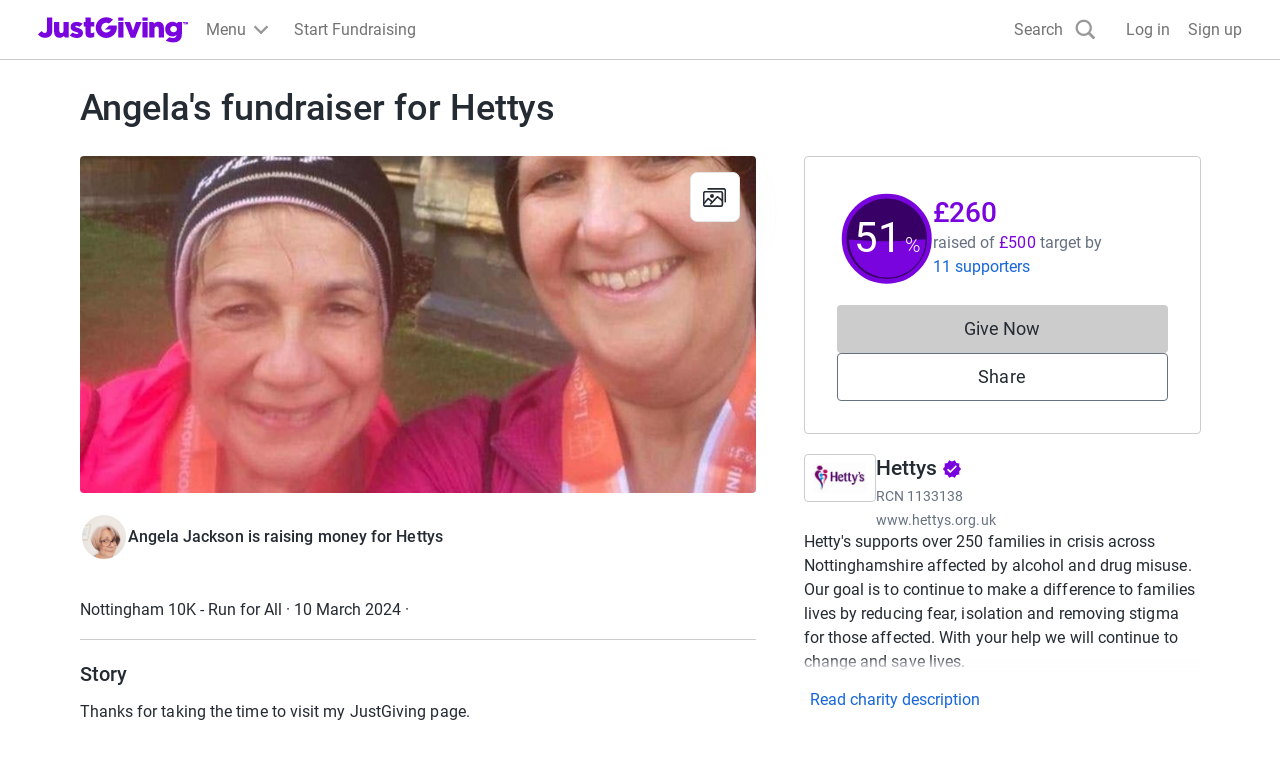

--- FILE ---
content_type: text/javascript
request_url: https://www.jg-cdn.com/assets/jg-pages-edge/_next/static/chunks/app/layout-3fb2f703ee092925.js
body_size: 1891
content:
try{let e="undefined"!=typeof window?window:"undefined"!=typeof global?global:"undefined"!=typeof globalThis?globalThis:"undefined"!=typeof self?self:{},t=(new e.Error).stack;t&&(e._sentryDebugIds=e._sentryDebugIds||{},e._sentryDebugIds[t]="0562a42b-2a7e-42ed-904c-38e16b30d33f",e._sentryDebugIdIdentifier="sentry-dbid-0562a42b-2a7e-42ed-904c-38e16b30d33f")}catch(e){}{let e="undefined"!=typeof window?window:"undefined"!=typeof global?global:"undefined"!=typeof globalThis?globalThis:"undefined"!=typeof self?self:{};e._sentryModuleMetadata=e._sentryModuleMetadata||{},e._sentryModuleMetadata[new e.Error().stack]=Object.assign({},e._sentryModuleMetadata[new e.Error().stack],{"_sentryBundlerPluginAppKey:jg-pages-edge":!0})}(self.webpackChunk_N_E=self.webpackChunk_N_E||[]).push([[3185],{90304:function(e,t,n){var r={"./en/common.json":[82531,2531],"./en/event.json":[20942,942],"./en/giftaid.json":[59265,9265],"./en/loadingIndicator.json":[57149,7149],"./en/pageCard.json":[19369,9369],"./en/qrCode.json":[63430,3430],"./en/share.json":[76231,6231],"./en/termsAndConditions.json":[76195,6195]};function s(e){if(!n.o(r,e))return Promise.resolve().then(function(){var t=Error("Cannot find module '"+e+"'");throw t.code="MODULE_NOT_FOUND",t});var t=r[e],s=t[0];return n.e(t[1]).then(function(){return n.t(s,19)})}s.keys=function(){return Object.keys(r)},s.id=90304,e.exports=s},81209:function(e,t,n){Promise.resolve().then(n.t.bind(n,80793,23)),Promise.resolve().then(n.t.bind(n,9953,23)),Promise.resolve().then(n.t.bind(n,83617,23)),Promise.resolve().then(n.t.bind(n,69275,23)),Promise.resolve().then(n.t.bind(n,68886,23)),Promise.resolve().then(n.t.bind(n,79232,23)),Promise.resolve().then(n.t.bind(n,392,23)),Promise.resolve().then(n.t.bind(n,83454,23)),Promise.resolve().then(n.t.bind(n,4097,23)),Promise.resolve().then(n.t.bind(n,96930,23)),Promise.resolve().then(n.t.bind(n,16305,23)),Promise.resolve().then(n.t.bind(n,60732,23)),Promise.resolve().then(n.t.bind(n,9666,23)),Promise.resolve().then(n.t.bind(n,12920,23)),Promise.resolve().then(n.t.bind(n,79235,23)),Promise.resolve().then(n.bind(n,64873)),Promise.resolve().then(n.t.bind(n,87512,23)),Promise.resolve().then(n.t.bind(n,82817,23)),Promise.resolve().then(n.bind(n,80365)),Promise.resolve().then(n.bind(n,55073)),Promise.resolve().then(n.bind(n,13594))},80365:function(e,t,n){"use strict";n.d(t,{AuthProvider:function(){return l},a:function(){return d}});var r=n(57437),s=n(84970),o=n(2265),i=n(30128);let a=(0,o.createContext)(null),d=()=>(0,o.useContext)(a),l=e=>{let{children:t,value:n}=e,[d,l]=(0,o.useState)(null!=n?n:null);return(0,o.useEffect)(()=>{l((0,s.lh)({documentOrReq:document,authCookieName:i.Z.authCookieName,activeGroupCookieName:i.Z.activeGroupsCookieName,refreshAccessTokenUrl:"".concat(i.Z.iamUrl,"/account/refresh-access-token")}))},[]),(0,r.jsx)(a.Provider,{value:d,"data-sentry-element":"unknown","data-sentry-component":"AuthProvider","data-sentry-source-file":"AuthProvider.tsx",children:t})}},55073:function(e,t,n){"use strict";n.d(t,{PageComponentsProvider:function(){return o}});var r=n(57437),s=n(90790);let o=e=>{let{children:t}=e;return(0,r.jsx)(s.M,{"data-sentry-element":"Provider","data-sentry-component":"PageComponentsProvider","data-sentry-source-file":"PageComponentsProvider.tsx",children:t})}},13594:function(e,t,n){"use strict";n.d(t,{StyledJsxRegistry:function(){return a}});var r=n(57437),s=n(2265),o=n(8290),i=n(72301);function a(e){let{children:t}=e,[n]=(0,s.useState)(()=>(0,o.createStyleRegistry)());return(0,i.useServerInsertedHTML)(()=>{let e=n.styles();return n.flush(),(0,r.jsx)(r.Fragment,{children:e})}),(0,r.jsx)(o.StyleRegistry,{registry:n,"data-sentry-element":"StyleRegistry","data-sentry-component":"StyledJsxRegistry","data-sentry-source-file":"StyledJsxRegistry.tsx",children:t})}},30128:function(e,t){"use strict";let n=JSON.parse('{"graphqlBaseUrl":"https://graphql.justgiving.com","imageServiceUrl":"https://images.jg-cdn.com/image/","assetPrefix":"https://www.jg-cdn.com/assets/jg-pages-edge","justGivingRootUrl":"https://www.justgiving.com","activeGroupsCookieName":"ACTIVE_GROUPS","authCookieName":".GGASPXAUTH_BEARER","iamUrl":"https://iam-api.justgiving.com","facebookAppId":"113010648761829","facebookAppNamespace":"jgdonation","imageServiceWriteUrl":"https://images.justgiving.com/image","qrCodeUrl":"https://lab-pusa01.app.blackbaud.net/flgen/v1/qr","linkServiceUrl":"https://link.justgiving.com","walletPassServiceUrl":"https://wps-peur01.app.blackbaud.net/walps","realm":"Prd","featureFlags":{"refreshedQrCodeEnabled":true,"statelessCheckoutEnabled":false,"isDTMSEnabled":false,"addCharityMetaTags":true},"optimizelyFullstackKey":"U4qCDU4H9hx9HomybYf7c","analyticsCookieName":"JGAnalytics","cspReportUrl":"https://csp-report.justgiving.com/v1/submitReport/prd-jg-pages-ui","crowdfundingApiUrl":"https://crowdfunding-api.justgiving.com","recaptchaId":"6LfDQnkmAAAAADc088X8M5lsILw_-IfOP3fB7cAh","consumerSSOUrl":"https://www.justgiving.com/sso?context=consumer&actionType=set_profile&returnUrl=","donateRequestUrl":"https://www.justgiving.com/pages-edge-donate/give"}');t.Z=n},82817:function(){}},function(e){e.O(0,[395,177,6120,2927,5310,7234,7385,5784,1256,991,2971,4777,1744],function(){return e(e.s=81209)}),_N_E=e.O()}]);
//# sourceMappingURL=layout-3fb2f703ee092925.js.map